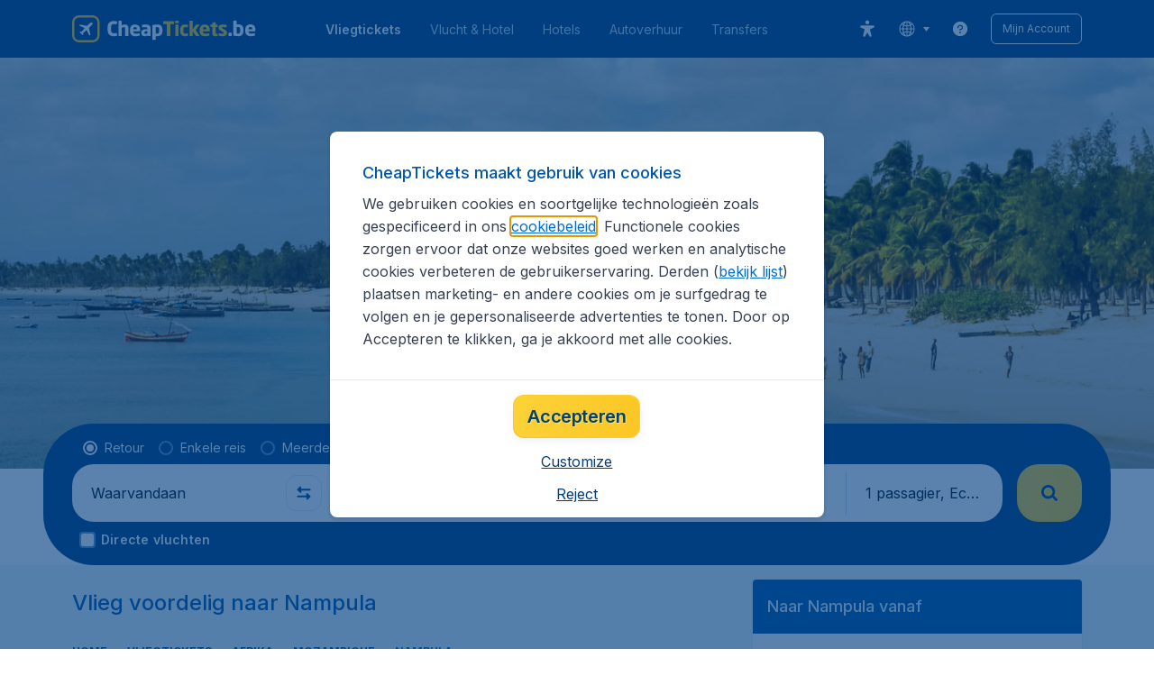

--- FILE ---
content_type: application/javascript
request_url: https://assets.travix.com/client/4643-eb7e32ade423681bdc1c.js
body_size: 2878
content:
"use strict";(self.__LOADABLE_LOADED_CHUNKS__=self.__LOADABLE_LOADED_CHUNKS__||[]).push([[4643],{12542:function(e,t,i){var n=this&&this.__createBinding||(Object.create?function(e,t,i,n){void 0===n&&(n=i);var r=Object.getOwnPropertyDescriptor(t,i);r&&!("get"in r?!t.__esModule:r.writable||r.configurable)||(r={enumerable:!0,get:function(){return t[i]}}),Object.defineProperty(e,n,r)}:function(e,t,i,n){void 0===n&&(n=i),e[n]=t[i]}),r=this&&this.__setModuleDefault||(Object.create?function(e,t){Object.defineProperty(e,"default",{enumerable:!0,value:t})}:function(e,t){e.default=t}),o=this&&this.__importStar||function(e){if(e&&e.__esModule)return e;var t={};if(null!=e)for(var i in e)"default"!==i&&Object.prototype.hasOwnProperty.call(e,i)&&n(t,e,i);return r(t,e),t};Object.defineProperty(t,"__esModule",{value:!0}),t.InfoTagV2=void 0;var a=i(74848),l=i(59055),c=o(i(90452)),d=i(92553);t.InfoTagV2=function(e){var t=e.content,i=e.type,n=e.paddingInline,r=e.paddingBlock,o=l.Styles[i];return(0,a.jsx)(c.Container,{backgroundColor:o.backgroundColor,paddingBlock:r,paddingInline:n,children:(0,a.jsx)(d.Text,{color:o.textColor,textStyle:"BodySemiBoldXXS",children:t})})}},59055:(e,t)=>{Object.defineProperty(t,"__esModule",{value:!0}),t.Styles=void 0,t.Styles={default:{backgroundColor:"BACKGROUND_100",textColor:"PRIMARY_800"},success:{backgroundColor:"SUCCESS_50",textColor:"SUCCESS_700"},warning:{backgroundColor:"WARN_50",textColor:"WARN_700"},danger:{backgroundColor:"DANGER_50",textColor:"DANGER_700"}}},89470:(e,t,i)=>{Object.defineProperty(t,"__esModule",{value:!0}),t.InfoTagV2=void 0;var n=i(12542);Object.defineProperty(t,"InfoTagV2",{enumerable:!0,get:function(){return n.InfoTagV2}})},25675:function(e,t,i){var n=this&&this.__makeTemplateObject||function(e,t){return Object.defineProperty?Object.defineProperty(e,"raw",{value:t}):e.raw=t,e},r=this&&this.__importDefault||function(e){return e&&e.__esModule?e:{default:e}};Object.defineProperty(t,"__esModule",{value:!0}),t.Container=void 0;var o,a=r(i(23697)),l=i(86237);t.Container=a.default.div.withConfig({componentId:"sc-nosn47"})(o||(o=n(["\n  display: inline-block;\n  padding: ",";\n  padding-left: ",";\n  padding-right: ",";\n  padding-top: ",";\n  padding-bottom: ",";\n  border-radius: 4px;\n  background: ",";\n"],["\n  display: inline-block;\n  padding: ",";\n  padding-left: ",";\n  padding-right: ",";\n  padding-top: ",";\n  padding-bottom: ",";\n  border-radius: 4px;\n  background: ",";\n"])),(function(e){var t=e.theme;return"".concat(t.spacings.sXXXS," ").concat(t.spacings.sXS)}),(function(e){var t=e.theme,i=e.paddingInline;return(0,l.isSpacing)(i,t.spacings)?t.spacings[i]:i}),(function(e){var t=e.theme,i=e.paddingInline;return(0,l.isSpacing)(i,t.spacings)?t.spacings[i]:i}),(function(e){var t=e.theme,i=e.paddingBlock;return(0,l.isSpacing)(i,t.spacings)?t.spacings[i]:i}),(function(e){var t=e.theme,i=e.paddingBlock;return(0,l.isSpacing)(i,t.spacings)?t.spacings[i]:i}),(function(e){var t=e.theme,i=e.backgroundColor;return t.colors[i]}))},90452:(e,t,i)=>{Object.defineProperty(t,"__esModule",{value:!0}),t.Container=void 0;var n=i(25675);Object.defineProperty(t,"Container",{enumerable:!0,get:function(){return n.Container}})},84234:function(e,t,i){var n=this&&this.__createBinding||(Object.create?function(e,t,i,n){void 0===n&&(n=i);var r=Object.getOwnPropertyDescriptor(t,i);r&&!("get"in r?!t.__esModule:r.writable||r.configurable)||(r={enumerable:!0,get:function(){return t[i]}}),Object.defineProperty(e,n,r)}:function(e,t,i,n){void 0===n&&(n=i),e[n]=t[i]}),r=this&&this.__setModuleDefault||(Object.create?function(e,t){Object.defineProperty(e,"default",{enumerable:!0,value:t})}:function(e,t){e.default=t}),o=this&&this.__importStar||function(e){if(e&&e.__esModule)return e;var t={};if(null!=e)for(var i in e)"default"!==i&&Object.prototype.hasOwnProperty.call(e,i)&&n(t,e,i);return r(t,e),t};Object.defineProperty(t,"__esModule",{value:!0}),t.PriceV2=void 0;var a=i(74848),l=i(30247),c=i(89470),d=i(92553),s=i(63205),u=o(i(54719)),p=i(9958),f=i(59553);t.PriceV2=function(e){var t=e.dataAttrs,i=e.currencySymbol,n=e.currencyPosition,r=e.size,o=e.price,y=e.priceColor,g=e.priceFlexWrap,b=e.priceDirection,_=void 0===b?"row":b,x=e.alignment,S=void 0===x?"left":x,v=e.priceAlignItems,m=void 0===v?"baseline":v,h=e.keepSameTextStyle,j=e.alignSelfDecimals,P=e.hasAsterisk,O=e.label,T=e.prefixLabel,B=e.labelWordBreak,C=e.oldPrice,A=e.priceGap,D=void 0===A?"sXXXS":A,L=e.discountLabel,M=e.marginOldPrice,k=void 0===M?"sL":M,X=e.tooltipDescription,w=e.tooltipAriaLabel,I=e.priceAriaLabel,E=e.adaptEaa,R="xxxs"===r?"BodyRegularXXS":"BodyRegularXS",V=C&&(C.integer||C.decimals),N=n===p.Position.Right,z=(0,f.getAriaLabel)({price:o,label:O,prefixLabel:T,currencySymbol:i,currencyPosition:n,hasAsterisk:P});return(0,a.jsxs)(u.Container,{display:"inline-flex",flexDirection:"column",children:[(V||L)&&(0,a.jsxs)(u.Container,{alignItems:"center",display:"flex",flexDirection:"row",flexWrap:"wrap",gap:"sXXS",justifyContent:S,marginBlockEnd:k,children:[V&&(0,a.jsx)(u.Container,{paddingInlineEnd:"sXXS",paddingInlineStart:"sXXS",children:(0,a.jsxs)(d.Text,{color:"NEUTRAL_600",textDecorationLine:"line-through",textStyle:"BodyRegularXXS",children:[!N&&i,C.integer,C.decimals,N&&i]})}),L&&(0,a.jsx)(c.InfoTagV2,{content:L,paddingInline:"sXXS",type:"success"})]}),(0,a.jsxs)(u.Container,{alignItems:m,display:"flex",flexDirection:_,flexWrap:g,gap:D,justifyContent:S,children:[T&&(0,a.jsx)(d.Text,{align:S,ariaHidden:!0,color:"NEUTRAL_600",textStyle:R,wordBreak:B,children:T}),(0,a.jsx)(l.StyledPrice,{adaptEaa:E,alignSelfDecimals:j,ariaLabel:I||z,color:y,currencyPosition:n,currencySymbol:i,dataAttrs:t,hasAsterisk:P,justifyContent:S,keepSameTextStyle:h,price:o,size:r}),(0,a.jsxs)(u.Container,{alignItems:"center",display:"flex",flexDirection:"row",gap:"sXXS",children:[O&&(0,a.jsx)(d.Text,{align:S,ariaHidden:!0,color:"NEUTRAL_600",textStyle:R,wordBreak:B,children:O}),X&&(0,a.jsx)(s.PriceTooltip,{tooltipAriaLabel:w,tooltipDescription:X})]})]})]})}},31788:function(e,t,i){var n=this&&this.__createBinding||(Object.create?function(e,t,i,n){void 0===n&&(n=i);var r=Object.getOwnPropertyDescriptor(t,i);r&&!("get"in r?!t.__esModule:r.writable||r.configurable)||(r={enumerable:!0,get:function(){return t[i]}}),Object.defineProperty(e,n,r)}:function(e,t,i,n){void 0===n&&(n=i),e[n]=t[i]}),r=this&&this.__setModuleDefault||(Object.create?function(e,t){Object.defineProperty(e,"default",{enumerable:!0,value:t})}:function(e,t){e.default=t}),o=this&&this.__importStar||function(e){if(e&&e.__esModule)return e;var t={};if(null!=e)for(var i in e)"default"!==i&&Object.prototype.hasOwnProperty.call(e,i)&&n(t,e,i);return r(t,e),t};Object.defineProperty(t,"__esModule",{value:!0}),t.SimplePriceV2=void 0;var a=i(74848),l=i(30247),c=i(92553),d=i(63205),s=o(i(54719)),u=i(59553);t.SimplePriceV2=function(e){var t=e.dataAttrs,i=e.size,n=e.currencySymbol,r=e.currencyPosition,o=e.price,p=e.priceColor,f=e.gap,y=void 0===f?"sXXXS":f,g=e.alignItems,b=void 0===g?"baseline":g,_=e.hasAsterisk,x=e.keepSameTextStyle,S=e.flexWrap,v=e.alignSelfDecimals,m=e.label,h=e.tooltipAriaLabel,j=e.tooltipDescription,P=e.priceAriaLabel,O=e.adaptEaa,T="xxxs"===i,B=(0,u.getAriaLabel)({price:o,label:m,currencySymbol:n,currencyPosition:r,hasAsterisk:_});return(0,a.jsxs)(s.Container,{alignItems:b,display:"flex",flexWrap:S,gap:y,children:[(0,a.jsx)(l.StyledPrice,{adaptEaa:O,alignSelfDecimals:v,ariaLabel:P||B,color:p,currencyPosition:r,currencySymbol:n,dataAttrs:t,hasAsterisk:_,keepSameTextStyle:x,price:o,size:i}),m&&(0,a.jsx)(s.Container,{children:(0,a.jsx)(c.Text,{ariaHidden:!0,color:"NEUTRAL_600",textStyle:T?"BodyRegularXXS":"BodyRegularXS",children:m})}),j&&(0,a.jsx)(d.PriceTooltip,{tooltipAriaLabel:h,tooltipDescription:j})]})}},36969:function(e,t,i){var n=this&&this.__createBinding||(Object.create?function(e,t,i,n){void 0===n&&(n=i);var r=Object.getOwnPropertyDescriptor(t,i);r&&!("get"in r?!t.__esModule:r.writable||r.configurable)||(r={enumerable:!0,get:function(){return t[i]}}),Object.defineProperty(e,n,r)}:function(e,t,i,n){void 0===n&&(n=i),e[n]=t[i]}),r=this&&this.__setModuleDefault||(Object.create?function(e,t){Object.defineProperty(e,"default",{enumerable:!0,value:t})}:function(e,t){e.default=t}),o=this&&this.__importStar||function(e){if(e&&e.__esModule)return e;var t={};if(null!=e)for(var i in e)"default"!==i&&Object.prototype.hasOwnProperty.call(e,i)&&n(t,e,i);return r(t,e),t},a=this&&this.__importDefault||function(e){return e&&e.__esModule?e:{default:e}};Object.defineProperty(t,"__esModule",{value:!0}),t.PriceTooltip=void 0;var l=i(74848),c=a(i(53427)),d=a(i(89580)),s=o(i(54719)),u=i(92553),p=a(i(92241));t.PriceTooltip=function(e){var t=e.tooltipDescription,i=e.tooltipAriaLabel;return(0,l.jsx)(p.default,{hideOnOutsideClick:!0,isCloseable:!0,renderContent:function(){return(0,l.jsx)(d.default,{insetBlockEnd:"2px",position:"relative",children:(0,l.jsx)(u.Text,{textStyle:"BodyRegularM",children:t})})},children:(0,l.jsx)(s.Container,{alignItems:"center",display:"flex",children:(0,l.jsx)(c.default,{ariaLabel:i,color:"NEUTRAL_600",height:16,hoverColor:"UI_ACTIVE",name:"info-outline",width:16})})})}},63205:(e,t,i)=>{Object.defineProperty(t,"__esModule",{value:!0}),t.PriceTooltip=void 0;var n=i(36969);Object.defineProperty(t,"PriceTooltip",{enumerable:!0,get:function(){return n.PriceTooltip}})},24423:function(e,t,i){var n=this&&this.__importDefault||function(e){return e&&e.__esModule?e:{default:e}};Object.defineProperty(t,"__esModule",{value:!0}),t.StyledPrice=void 0;var r=i(74848),o=n(i(66493)),a=n(i(89580)),l=i(9958),c=i(92553);t.StyledPrice=function(e){var t=e.price,i=t.integer,n=t.decimals,d=e.currencySymbol,s=e.hasAsterisk,u=e.size,p=e.justifyContent,f=e.dataAttrs,y=e.alignSelfDecimals,g=void 0===y?"flex-start":y,b=e.keepSameTextStyle,_=e.color,x=e.currencyPosition,S=e.ariaLabel,v=e.adaptEaa,m=l.PriceTextStyles[u],h=m.currencyTextStyle,j=m.integerTextStyle,P=m.decimalTextStyle,O=m.decimalPaddingTop,T=_||"PRIMARY_900",B=x===l.Position.Right;return(0,r.jsxs)(o.default,{alignItems:"baseline",ariaLabel:S,dataAttrs:f,justifyContent:p,tabIndex:S?0:void 0,children:[v&&(0,r.jsx)(c.Text,{ariaHidden:!1,children:""}),!B&&d&&(0,r.jsx)(c.Text,{ariaHidden:!0,color:T,textStyle:h,children:d}),(0,r.jsx)(c.Text,{ariaHidden:!0,color:T,textStyle:j,children:i}),n&&(0,r.jsx)(a.default,{alignSelf:g,paddingBlockStart:O,children:(0,r.jsx)(c.Text,{ariaHidden:!0,color:T,textStyle:b?j:P,children:n})}),s&&(0,r.jsx)(a.default,{alignSelf:"flex-start",paddingBlockStart:O,children:(0,r.jsx)(c.Text,{ariaHidden:!0,color:T,textStyle:P,children:"*"})}),B&&d&&(0,r.jsx)(c.Text,{ariaHidden:!0,color:T,textStyle:h,children:d})]})}},30247:(e,t,i)=>{Object.defineProperty(t,"__esModule",{value:!0}),t.StyledPrice=void 0;var n=i(24423);Object.defineProperty(t,"StyledPrice",{enumerable:!0,get:function(){return n.StyledPrice}})},9958:(e,t)=>{var i;Object.defineProperty(t,"__esModule",{value:!0}),t.PriceTextStyles=t.Position=void 0,function(e){e.Top="top",e.Right="right",e.Left="left",e.Bottom="bottom"}(i||(t.Position=i={})),t.PriceTextStyles={xxxs:{currencyTextStyle:"BodySemiBoldXS",integerTextStyle:"BodySemiBoldXS",decimalTextStyle:"BodyBoldXS"},xxs:{currencyTextStyle:"BodySemiBoldS",integerTextStyle:"BodySemiBoldS",decimalTextStyle:"BodyBoldXS"},xs:{currencyTextStyle:"BodySemiBoldM",integerTextStyle:"BodySemiBoldM",decimalTextStyle:"BodyBoldXS"},s:{currencyTextStyle:"BodyBoldS",integerTextStyle:"ParagraphBoldL",decimalTextStyle:"BodyBoldXS",decimalPaddingTop:"s200"},m:{currencyTextStyle:"BodyBoldS",integerTextStyle:"ParagraphBoldXL",decimalTextStyle:"BodyBoldM",decimalPaddingTop:"s100"},l:{currencyTextStyle:"DisplayBoldM",integerTextStyle:"DisplayBoldXL",decimalTextStyle:"DisplayBoldM"},xl:{currencyTextStyle:"DisplayBoldL",integerTextStyle:"DisplayBold2XL",decimalTextStyle:"DisplayBoldL"}}},63004:(e,t,i)=>{Object.defineProperty(t,"__esModule",{value:!0}),t.getAriaLabel=void 0;var n=i(9958),r=i(2718),o=i(14266);t.getAriaLabel=function(e){var t=e.price,i=e.label,a=e.prefixLabel,l=e.currencySymbol,c=e.currencyPosition,d=e.hasAsterisk,s=c===n.Position.Right,u=(0,o.sanitizeNumericString)(t.integer),p=(0,r.sanitizeLabel)(i),f=(0,r.sanitizeLabel)(a),y=d?"*":"",g=l||"",b=s?"".concat(u).concat(t.decimals).concat(y).concat(g):"".concat(g).concat(u).concat(t.decimals).concat(y);return i&&(b+=p),a&&(b=f+b),b}},59553:(e,t,i)=>{Object.defineProperty(t,"__esModule",{value:!0}),t.getAriaLabel=void 0;var n=i(63004);Object.defineProperty(t,"getAriaLabel",{enumerable:!0,get:function(){return n.getAriaLabel}})},2718:(e,t)=>{Object.defineProperty(t,"__esModule",{value:!0}),t.sanitizeLabel=void 0,t.sanitizeLabel=function(e){return e?e.startsWith("/")?e.slice(1):e:""}},14266:(e,t)=>{Object.defineProperty(t,"__esModule",{value:!0}),t.sanitizeNumericString=void 0,t.sanitizeNumericString=function(e){return e?e.replace(/\D/g,""):""}},44643:function(e,t,i){var n=this&&this.__createBinding||(Object.create?function(e,t,i,n){void 0===n&&(n=i);var r=Object.getOwnPropertyDescriptor(t,i);r&&!("get"in r?!t.__esModule:r.writable||r.configurable)||(r={enumerable:!0,get:function(){return t[i]}}),Object.defineProperty(e,n,r)}:function(e,t,i,n){void 0===n&&(n=i),e[n]=t[i]}),r=this&&this.__exportStar||function(e,t){for(var i in e)"default"===i||Object.prototype.hasOwnProperty.call(t,i)||n(t,e,i)};Object.defineProperty(t,"__esModule",{value:!0}),t.PriceV2=t.SimplePriceV2=void 0;var o=i(31788);Object.defineProperty(t,"SimplePriceV2",{enumerable:!0,get:function(){return o.SimplePriceV2}});var a=i(84234);Object.defineProperty(t,"PriceV2",{enumerable:!0,get:function(){return a.PriceV2}}),r(i(17986),t)},94688:function(e,t,i){var n=this&&this.__makeTemplateObject||function(e,t){return Object.defineProperty?Object.defineProperty(e,"raw",{value:t}):e.raw=t,e},r=this&&this.__createBinding||(Object.create?function(e,t,i,n){void 0===n&&(n=i);var r=Object.getOwnPropertyDescriptor(t,i);r&&!("get"in r?!t.__esModule:r.writable||r.configurable)||(r={enumerable:!0,get:function(){return t[i]}}),Object.defineProperty(e,n,r)}:function(e,t,i,n){void 0===n&&(n=i),e[n]=t[i]}),o=this&&this.__setModuleDefault||(Object.create?function(e,t){Object.defineProperty(e,"default",{enumerable:!0,value:t})}:function(e,t){e.default=t}),a=this&&this.__importStar||function(e){if(e&&e.__esModule)return e;var t={};if(null!=e)for(var i in e)"default"!==i&&Object.prototype.hasOwnProperty.call(e,i)&&r(t,e,i);return o(t,e),t};Object.defineProperty(t,"__esModule",{value:!0}),t.Container=void 0;var l,c,d=a(i(23697));t.Container=d.default.div.withConfig({componentId:"sc-153xmx0"})(c||(c=n(["\n  ","\n"],["\n  ","\n"])),(function(e){var t=e.display,i=e.alignItems,r=e.justifyContent,o=e.flexDirection,a=e.flexWrap,c=e.gap,s=e.paddingInlineEnd,u=e.paddingInlineStart,p=e.marginBlockEnd;return(0,d.css)(l||(l=n(["\n  ",";\n  ",";\n  ",";\n  ",";\n  ",";\n  ",";\n  ",";\n  ",";\n  ",";\n"],["\n  ",";\n  ",";\n  ",";\n  ",";\n  ",";\n  ",";\n  ",";\n  ",";\n  ",";\n"])),t?"display: ".concat(t):"",o?"flex-direction: ".concat(o):"",(function(e){var t=e.theme;return c?"gap: ".concat(t.spacings[c]):""}),a?"flex-wrap: ".concat(a):"",r?"justify-content: ".concat(r):"",i?"align-items: ".concat(i):"",(function(e){var t=e.theme;return u?"padding-left: ".concat(t.spacings[u]):""}),(function(e){var t=e.theme;return s?"padding-right: ".concat(t.spacings[s]):""}),(function(e){var t=e.theme;return p?"margin-bottom: ".concat(t.spacings[p]):""}))}))},54719:(e,t,i)=>{Object.defineProperty(t,"__esModule",{value:!0}),t.Container=void 0;var n=i(94688);Object.defineProperty(t,"Container",{enumerable:!0,get:function(){return n.Container}})},17986:(e,t)=>{Object.defineProperty(t,"__esModule",{value:!0})}}]);

--- FILE ---
content_type: application/javascript
request_url: https://assets.travix.com/client/1635-6a516378a841494143a4.js
body_size: 4438
content:
"use strict";(self.__LOADABLE_LOADED_CHUNKS__=self.__LOADABLE_LOADED_CHUNKS__||[]).push([[1635],{16924:(e,n,t)=>{t.d(n,{h:()=>i});var a=t(26909),o=t(47645),i=()=>{var{pathname:e}=o.A.location;if("/"===e)return e;var n=a.A.get().path,t=e.endsWith("/")?e.slice(0,-1):e;return n&&e.startsWith("/"+n)&&(t=t.replace("/"+n,"")),t}},22874:(e,n,t)=>{t.d(n,{G:()=>p});var a=t(96540),o=t(8474),i={[o.A.SearchResults]:"10650147760",[o.A.SearchResultsNl]:"10650147760",[o.A.CoMetalanding]:"10650147768",[o.A.CoUpsell]:"10650147762",[o.A.CoPax]:"10650147764",[o.A.CoExtras]:"10650147766",[o.A.ContactUs]:"10650172604",[o.A.CustomerServiceFAQ]:"10650172602",[o.A.CustomerService]:"10650172600",[o.A.AccountAffiliateSelection]:"10650172598",[o.A.AccountTicket]:"10650172596",[o.A.AccountScheduleChange]:"10650172594",[o.A.AccountPostSalePending]:"10650172592",[o.A.AccountPostSalePaymentProcessing]:"10650172590",[o.A.AccountPostSalePaymentFailure]:"10650172588",[o.A.AccountPostSalePayment]:"10650172586",[o.A.AccountPostSaleConfirmation]:"10650172584",[o.A.AccountPostSale]:"10650172582",[o.A.AccountPayments]:"10650172580",[o.A.AccountPaylinkFailure]:"10650172578",[o.A.AccountPaylinkConfirmation]:"10650172576",[o.A.AccountPaylink]:"10650172574",[o.A.AccountMessageHistory]:"10650172572",[o.A.AccountFreeCancellation]:"10650172570",[o.A.AccountExtras]:"10650172568",[o.A.AccountDetailsVouchers]:"10650172566",[o.A.AccountDetailsSecurity]:"10650172564",[o.A.AccountDetailsPersonal]:"10650172562",[o.A.AccountDetailsPassengers]:"10650172560",[o.A.AccountDetailsEmailPreferences]:"10650172558",[o.A.AccountDetailsDelete]:"10650172556",[o.A.AccountDetails]:"10650172554",[o.A.AccountChangeUnissuedTicket]:"10650172552",[o.A.AccountChangeNameThreeDays]:"10650172550",[o.A.AccountChangeNameNotEligible]:"10650172548",[o.A.AccountChangeLowCost]:"10650172546",[o.A.AccountChangeEligibilities]:"10650172544",[o.A.AccountChangeChatbotDeflection]:"10650172542",[o.A.AccountChangeBookingThreeDays]:"10650172540",[o.A.AccountChangeBookingNotEligible]:"10650172538",[o.A.AccountCfarCancellation]:"10650172536",[o.A.AccountCancelLowCost]:"10650172534",[o.A.AccountCancelEligibilities]:"10650172532",[o.A.AccountCancelChatbotDeflection]:"10650172530",[o.A.AccountCancelBookingThreeDays]:"10650172528",[o.A.AccountCancelBookingNotEligible]:"10650172526",[o.A.AccountBookingWheelchairForm]:"10650172524",[o.A.AccountBookingSpecialLuggage]:"10650172522",[o.A.AccountBookingSelfChangeProcessing]:"10650172520",[o.A.AccountBookingSelfChangePending]:"10650172518",[o.A.AccountBookingSelfChangeFlightSummary]:"10650172516",[o.A.AccountBookingSelfChangeFlightSuccess]:"10650172514",[o.A.AccountBookingSelfChangeFlightSelectFlights]:"10650172512",[o.A.AccountBookingSelfChangeFlightPayment]:"10650172510",[o.A.AccountBookingSelfChangeFlightForm]:"10650172508",[o.A.AccountBookingSelfChangeFlight]:"10650172506",[o.A.AccountBookingSelfCancelFlightSuccess]:"10650172504",[o.A.AccountBookingSelfCancelFlightForm]:"10650172502",[o.A.AccountBookingSelfCancelFlightFailure]:"10650172500",[o.A.AccountBookingSelfCancelFlight]:"10650172498",[o.A.AccountBookingsMultiPnr]:"10650172496",[o.A.AccountBookings]:"10650172494",[o.A.AccountBookingMedicineForm]:"10650172492",[o.A.AccountBookingManualChange]:"10650172490",[o.A.AccountBookingFreeExchangeSuccess]:"10650172488",[o.A.AccountBookingDetailsNl]:"10650172486",[o.A.AccountBookingDetails]:"10650172484",[o.A.AccountBookingContactFormShutdown]:"10650172482",[o.A.AccountBookingChangeSuccess]:"10650172480",[o.A.AccountBookingChangeNameSuccess]:"10650172478",[o.A.AccountBookingChangeNameForm]:"10650172476",[o.A.AccountBookingChangeName]:"10650172474",[o.A.AccountBookingChangeForm]:"10650172472",[o.A.AccountBookingChange]:"10650172470",[o.A.AccountBookingCancelSuccess]:"10650172468",[o.A.AccountBookingCancelForm]:"10650172466",[o.A.AccountBookingCancel]:"10650172464",[o.A.AccountBoekingen]:"10650172462",[o.A.AccountBankDetails]:"10650172460",[o.A.CoPaymentFailure]:"10650172458",[o.A.CoPending]:"10650172456",[o.A.CoProcessing]:"10650172454",[o.A.CoConfirmation]:"10650172452",[o.A.NotFound]:"10650172448",[o.A.AutomatedRoute]:"10650172446",[o.A.Static]:"10650172444",[o.A.Generic]:"10650172442",[o.A.Cookies]:"10650172440",[o.A.Campaign]:"10650172438",[o.A.Country]:"10650172436",[o.A.City]:"10650172434",[o.A.Airport]:"10650172432",[o.A.Airline]:"10650172430",[o.A.Home]:"10650172428",[o.A.Discovery]:"10651172049",[o.A.DiscoveryNl]:"10651172049",[o.A.SplashHomePage]:"10651186595",[o.A.AccountBookingDetailsV2]:"10651185541",[o.A.AccountTicketV2]:"10651185543",[o.A.AccountMessageHistoryV2]:"10651185545",[o.A.AccountPaymentsV2]:"10651185547",[o.A.AccountExtrasV2]:"10651185549",[o.A.AccountCancelChatbotDeflectionV2]:"10651185551",[o.A.AccountChangeChatbotDeflectionV2]:"10651185553",[o.A.AccountCancelCriteria]:"10651185916",[o.A.AccountCancelGetQuote]:"10651185918",[o.A.AccountCancelQuoteSubmit]:"10651185920",[o.A.AccountCancelCriteriaLegacy]:"10651185916",[o.A.AccountCancelGetQuoteLegacy]:"10651185918",[o.A.AccountCancelQuoteSubmitLegacy]:"10651185920",[o.A.AccountCancelBookingNotEligibleV2]:"10651186867",[o.A.AccountBookingCancelSuccessV2]:"10651186869",[o.A.AccountBookingCancelFailureV2]:"10651186871",[o.A.AccountCancelOnAirlinePlatform]:"10651187762"},c=t(16924),r=t(54984),l=t(68657),s=t(54840),A=t(42529),g=t(47645),u=t(60713),m=t(73619);function d(){return d=Object.assign?Object.assign.bind():function(e){for(var n=1;n<arguments.length;n++){var t=arguments[n];for(var a in t)({}).hasOwnProperty.call(t,a)&&(e[a]=t[a])}return e},d.apply(null,arguments)}var p=e=>{var{pathname:n}=g.A.location;(0,a.useEffect)((()=>{var n=(e=>i[e||(0,c.h)()]||"10650149664")(e),t=(0,s.s)();r.h.register({pageId:n,appId:100061824,business:d({sessionId:(0,A.f)()},t?{orderId:t}:{})}),r.h.get({name:l.ps.BFA,handleResolve:e=>{var n=d({},e,{referrer:document.referrer});u.v.info({messageType:m.yA.PV,message:n.vid||"",payload:{responsebody:JSON.stringify(n)}})}})}),[n,e])}},72651:(e,n,t)=>{t.d(n,{A:()=>A});var a=t(96540),o=t(28993),i=t.n(o),c=t(53320),r=t(44288),l=t(27628),s=t(74848);const A=e=>{var n,{enabled:t,type:o,text:A="",link:g}=e,[u,m]=(0,a.useState)(!1);if(u||!A||!t)return null;var d={notification:c.NotificationTypes.Primary,promotion:c.NotificationTypes.Promotion},p=null!=(n=o&&d[o])?n:c.NotificationTypes.Warning;return(0,s.jsx)(r.A,{children:(0,s.jsx)(i(),{dataAttrs:{readButton:{"data-gtm-id":"calamity-banner-read"},dismissButton:{"data-gtm-id":"calamity-banner-dismiss"}},hasIcon:!0,hasTopBorder:!1,notificationType:p,primaryButtonLink:g,primaryButtonText:(0,l.A)("contentPages.calamity.readMore"),secondaryButtonOnClick:()=>m(!0),secondaryButtonText:(0,l.A)("contentPages.calamity.close"),text:A})})}},54948:(e,n,t)=>{t.d(n,{I5:()=>i,Kk:()=>r,ML:()=>l,S:()=>A,ZU:()=>s});var a=t(28882);function o(){return o=Object.assign?Object.assign.bind():function(e){for(var n=1;n<arguments.length;n++){var t=arguments[n];for(var a in t)({}).hasOwnProperty.call(t,a)&&(e[a]=t[a])}return e},o.apply(null,arguments)}var i=function(e){return e.BigTitle="bigTitle",e.DetailsContainer="detailsContainer",e.SmallTitle="smallTitle",e.InfoIcon="infoIcon",e.Price="price",e.Logo="logo",e}({}),c={bigTitle:{fontSize:"fs1800",lineHeight:1},detailsContainer:{blockSize:"424px",maxInlineSize:"54%",marginBlockStart:"s1600"},infoIcon:{paddingInline:"s600"},logo:{marginBlockStart:"s1600"},price:{marginBlockStart:"s500",size:a.Size.L},smallTitle:{fontSize:"fs800",lineHeight:.92,marginBlockEnd:"s500"}},r={xl:o({},c,{bigTitle:{fontSize:"fs1800",lineHeight:1.05},detailsContainer:{blockSize:"456px",maxInlineSize:"50%",marginBlockStart:"s2000"},logo:{marginBlockStart:"s2000"}}),l:o({},c),m:{bigTitle:{fontSize:"fs1200",lineHeight:1.19},detailsContainer:{blockSize:"338px",maxInlineSize:"50%",marginBlockStart:"s1200"},infoIcon:{paddingInline:"s600"},logo:{marginBlockStart:"s1200"},price:{marginBlockStart:"s500",size:a.Size.L},smallTitle:{fontSize:"fs700",lineHeight:1,marginBlockEnd:"s300"}}},l="82px",s="europe-spain-barcelona-parque-guell",A={left:"flex-start",center:"center",right:"flex-end"}},54256:(e,n,t)=>{t.d(n,{A:()=>r});var a=/^campaign[0-9]/,o=t(86974),i=t(72078);function c(){return c=Object.assign?Object.assign.bind():function(e){for(var n=1;n<arguments.length;n++){var t=arguments[n];for(var a in t)({}).hasOwnProperty.call(t,a)&&(e[a]=t[a])}return e},c.apply(null,arguments)}var r=e=>{if(!e)return[];var n,t,r,l=(n=e,Object.entries(n).some((e=>{var[n,t]=e;return a.test(n)&&t===Object(t)}))?e:{campaign1:e});return t=l,r=(0,o.Z)(),Object.entries(t).filter((e=>{var[n,{showDate:t,hideDate:a}]=e;return(0,i.I)(t,a)})).filter((e=>{var[n,t]=e;return!t.expVariant||r===t.expVariant})).sort(((e,n)=>{var t,a,o,i,[,c]=e,[,r]=n;return t=c.showDate,a=r.showDate,((o=new Date(t||1))<(i=new Date(a||1))?1:o>i&&-1)||0})).map((e=>{var[n,t]=e;return c({container:n},t)}))}},54384:(e,n,t)=>{t.d(n,{R:()=>I});var a,o=t(96540),i=t(33081),c=t.n(i),r=t(66493),l=t.n(r),s=t(28466),A=t.n(s),g=t(53427),u=t.n(g),m=t(68883),d=t(79125),p=t.n(d),h=t(36819),C=t.n(h),k=t(37163),f=t.n(k),S=t(92404),B=t(74848),x=e=>{var{iconName:n="present",iconType:t=S.Be.Normal,imageUrl:a="",isDesktop:o}=e;switch(t!==S.Be.Image||a?t:S.Be.Normal){case S.Be.Image:return(0,B.jsx)(l(),{alignItems:"center",justifyContent:"center",size:o?"42px":"34px",children:(0,B.jsx)(f(),{objectFit:"contain",src:a,width:o?"42px":"34px"})});case S.Be.Normal:default:return(0,B.jsx)(u(),{color:"ACCENT_TEXT",height:o?42:34,name:n,width:o?42:34})}},b=e=>{var{buttonText:n,isDesktop:t}=e;return(0,B.jsx)(m.Shape,{borderRadius:t?"br600":"br400",children:(0,B.jsx)(l(),{alignItems:"center",background:"BACKGROUND_50",m:{paddingInline:"s500",minBlockSize:"48px"},minBlockSize:"36px",paddingBlock:"s300",paddingInline:"s400",children:(0,B.jsx)(C(),{color:"PRIMARY_900",fontSize:t?"fs600":"fs300",fontWeight:"fw600",lineHeight:1.4,whiteSpace:"nowrap",children:n})})})},y=t(34755),v=()=>{y.A.set({key:S.aV,value:S.BW.Hide,expireDays:1})},T=t(3105),P=t(50854),I=e=>{var{ctaButtonText:n="",iconType:t,iconName:i,imageUrl:r,link:s,onClose:g=v,openLinkInNewTab:d,text:h=""}=e,{desktop:k}=(0,T.A)(),[f,y]=(0,o.useState)(!1);if(f)return null;var I=!(!s||!n),D=!(!t||!i&&!r),N=(e=>{var n;return null!=(n=e&&S.Qb[e])?n:S.Be.Normal})(t);return(0,B.jsx)(m.Shape,{borderRadius:k?"br1200":void 0,children:(0,B.jsxs)(l(),{alignItems:"center",background:"ACCENT_700",dataAttrs:{"data-gtm-id":"marketing-banner","data-gtm-json":(0,P.y)({text:h,cta:n})},flexGrow:1,justifyContent:"flex-start",m:{marginBlockStart:"s400",minBlockSize:"64px",paddingInlineEnd:"s800",paddingInlineStart:"s400"},maxInlineSize:"1120px",minBlockSize:"50px",padding:"s300",children:[(0,B.jsx)(l(),{m:{marginInlineEnd:"s500"},marginInlineEnd:"s300",padding:"s200",children:(0,B.jsx)(p(),{dataAttrs:{"data-gtm-id":"marketing-banner-close"},noFeedback:!0,onClick:()=>{y(!0),g()},children:a||(a=(0,B.jsx)(u(),{color:"NEUTRAL_600",height:16,name:"close",width:16}))})}),D&&(0,B.jsx)(l(),{m:{marginInlineEnd:"s500"},marginInlineEnd:"s300",children:(0,B.jsx)(x,{iconName:i,iconType:N,imageUrl:r,isDesktop:k})}),(0,B.jsxs)(l(),{alignItems:"center",flexGrow:1,children:[(0,B.jsx)(l(),{flexGrow:1,children:(0,B.jsx)(C(),{color:"ACCENT_TEXT",fontSize:k?"fs400":"fs100",fontWeight:"fw600",lineHeight:k?1.5:1.6,children:(0,B.jsx)(A(),{dataAttrs:{"data-gtm-id":"marketing-banner-click-link"},children:h})})}),I&&(0,B.jsx)(l(),{dataAttrs:{"data-gtm-id":"marketing-banner-click-button"},m:{paddingInlineStart:"s500"},paddingInlineStart:"s300",children:(0,B.jsx)(c(),{href:s,target:d?"_blank":"_self",children:(0,B.jsx)(b,{buttonText:n,isDesktop:k})})})]})]})})}},92404:(e,n,t)=>{t.d(n,{BW:()=>i,Be:()=>a,Qb:()=>o,aV:()=>c});var a=function(e){return e.Normal="Normal",e.Image="Image",e}({}),o={normal:a.Normal,image:a.Image},i=function(e){return e.Show="0",e.Hide="1",e}({}),c="marketingBannerToken"},21345:(e,n,t)=>{t.d(n,{B:()=>i});var a=t(92404),o=t(34755),i=e=>{var{text:n="",enabled:t=!1}=e||{};return!(!(e&&n&&t)||o.A.hasKey(a.aV)&&o.A.getValue(a.aV)===a.BW.Hide)}},38198:(e,n,t)=>{t.d(n,{j:()=>m});var a=t(54256);const o=e=>{var{airlineLogo:n,campaignLogo:t,campaignLogoBackground:a,campaignLogoBackgroundOpacity:o}=e;return n?{alt:n,airlineCode:n,campaignLogoBackground:a}:t?{alt:t,campaignLogo:t,campaignLogoBackground:a,campaignLogoBackgroundOpacity:o}:void 0};var i=t(27628),c=t(26909),r=t(21338),l=t(23278),s=t(88014),A=(e,n,t)=>{var{airlineLogo:a,background:A,bigTitle:g,buttonText:u,campaignLogo:m,campaignLogoBackground:d,contentAlign:p,contentVerticalAlign:h,endDate:C,farecacheAirlineCode:k,farecacheDeparture:f,farecacheDestination:S,infoIconEnabled:B,linkUrl:x,logoBackgroundOpacity:b,openLinkInNewTab:y,positionCampaignLogo:v,price:T,priceCaption:P,smallTitle:I,showAsterisk:D,startDate:N,modalSearchboxProps:L,variation:E,expComponentId:F,expVariant:j}=e,{features:{SHOW_FARECACHE_DISCLAIMERS:w}}=c.A.get();return{container:r.Rs,contentAlign:p,contentVerticalAlign:h,componentName:r.r9,farecacheAirlineCode:k,farecacheDestination:S,farecacheDeparture:f,logo:o({airlineLogo:a,campaignLogo:m,campaignLogoBackground:d,campaignLogoBackgroundOpacity:b}),backgroundImage:n||A,bigTitle:g,buttonText:u,childrenDataAttrs:{ctaButton:{"data-gtm-id":t+"-button"},infoButton:{"data-gtm-id":t+"-info"}},dataAttrs:{"data-gtm-id":t},isInfoIconEnabled:void 0!==B?B&&w:w,linkUrl:x,openLinkInNewTab:y,positionCampaignLogo:v,priceCaption:P||(0,i.A)("contentPages.priceCaption"),price:T,showAsterisk:D,smallTitle:I,maxDeparture:(0,l.A)(C),minDeparture:(0,l.A)(N),modalSearchProps:(0,s.A)(null!=L?L:""),variation:E,expComponentId:F,expVariant:j}},g=t(54948),u=(e,n)=>e||n?{backgroundImage:e||g.ZU,container:r.Rs,componentName:r.r9,isInfoIconEnabled:!1,showFallbackImage:!0}:null;function m(e,n,t,o){void 0===o&&(o="header-offer");var i=()=>{var e=u(n,t);return e?[e]:[]};if(!e)return i();var c=(0,a.A)(e);return 0===c.length?i():c.map((e=>A(e,n,o)))}},24714:(e,n,t)=>{t.d(n,{A:()=>i});var a=t(27628),o=t(8474);const i=e=>{switch(e){case o.A.Home:case o.A.Airline:case o.A.City:case o.A.Country:case o.A.Campaign:case o.A.Cookies:case o.A.Generic:case o.A.Static:case o.A.AutomatedRoute:return(0,a.A)("common.pageTitle");case o.A.NotFound:return(0,a.A)("contentPages.404.metaTitle");case o.A.SearchResults:return(0,a.A)("srp.pageTitle");case o.A.CoMetalanding:return(0,a.A)("common.pageTitle");case o.A.CoUpsell:return(0,a.A)("order.upsell.pageTitle");case o.A.CoPax:return(0,a.A)("order.passenger.pageTitle");case o.A.CoExtras:return(0,a.A)("order.extras.pageTitle");case o.A.CoSummary:case o.A.CoConfirmation:return(0,a.A)("order.summary.pageTitle");case o.A.CoProcessing:return(0,a.A)("processing.pageTitle");case o.A.AccountBookingDetails:case o.A.AccountTicket:case o.A.AccountBookingCancel:case o.A.AccountBookingChange:case o.A.AccountBookingSelfChangeFlightSelectFlights:case o.A.AccountBookingSelfChangeFlightSummary:case o.A.AccountBookingSelfChangePending:case o.A.AccountExtras:return(0,a.A)("account.bookingDetails.pageTitle");case o.A.AccountPostSalePending:case o.A.AccountPostSaleConfirmation:return(0,a.A)("postSale.payment.pageTitle");case o.A.AccountPostSalePaymentProcessing:return(0,a.A)("processing.pageTitle");case o.A.CustomerService:return(0,a.A)("servicePage.page.title");case o.A.ContactUs:return(0,a.A)("servicePage.contactUsPage.title");default:return(0,a.A)("common.pageTitle")}}}}]);